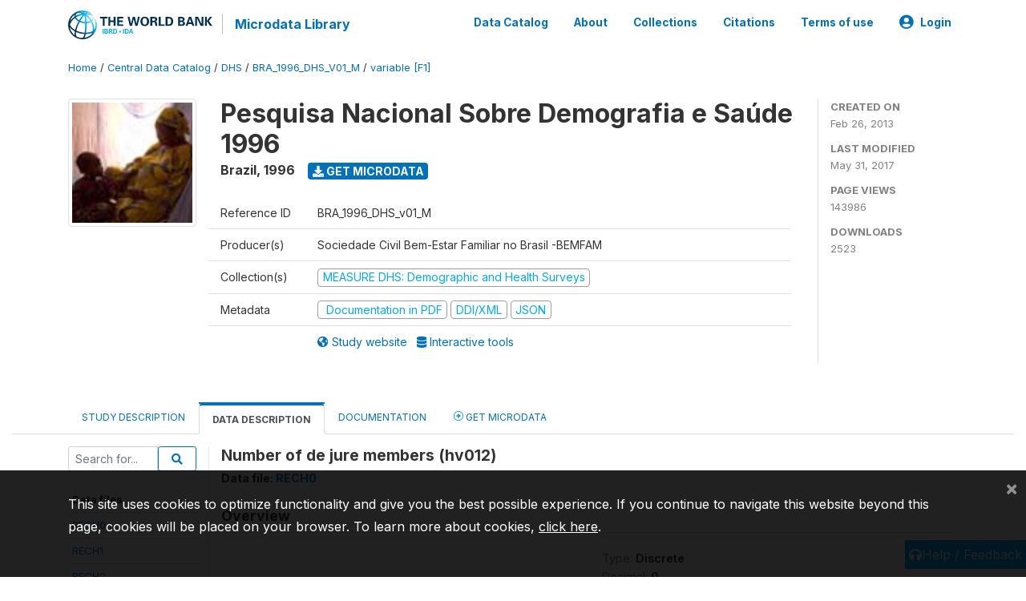

--- FILE ---
content_type: application/javascript; charset=utf-8
request_url: https://by2.uservoice.com/t2/136660/web/track.js?_=1763080625322&s=0&c=__uvSessionData0&d=eyJlIjp7InUiOiJodHRwczovL21pY3JvZGF0YS53b3JsZGJhbmsub3JnL2luZGV4LnBocC9jYXRhbG9nLzEzNDYvdmFyaWFibGUvRjEvVjE0P25hbWU9aHYwMTIiLCJyIjoiIn19
body_size: 24
content:
__uvSessionData0({"uvts":"95ffb19d-42a9-4bc1-776e-ab4eb860742f"});